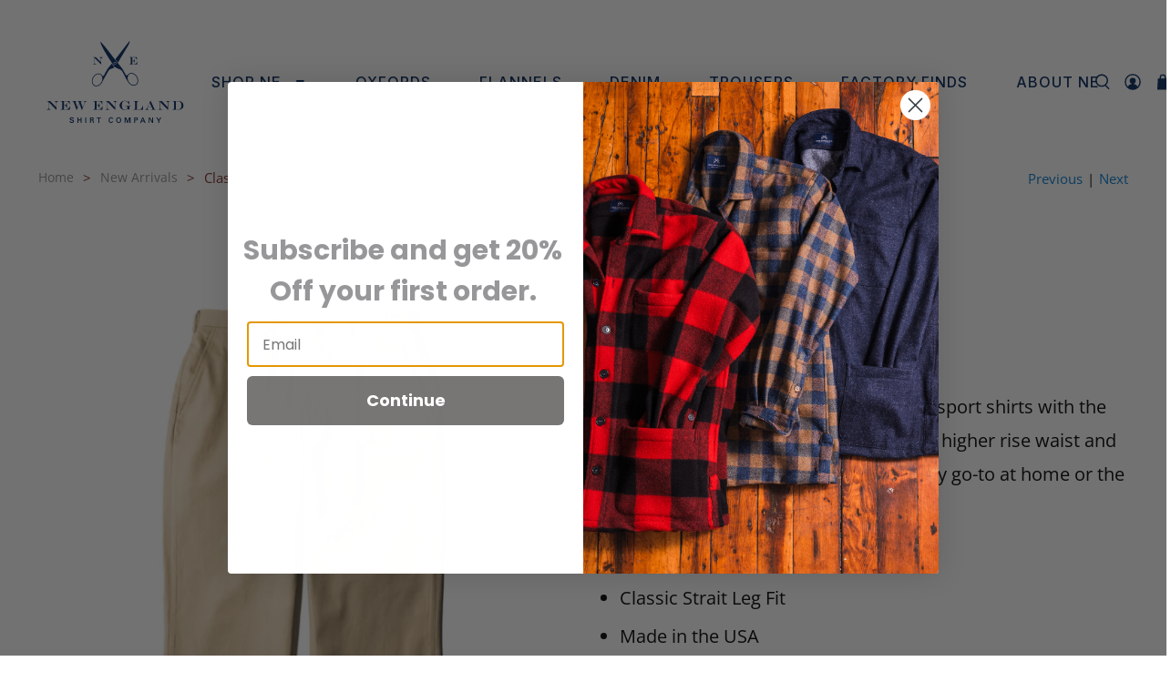

--- FILE ---
content_type: text/javascript; charset=utf-8
request_url: https://newenglandshirtco.com/products/classic-fit-khaki-cotton-chino.js
body_size: 1585
content:
{"id":7743960318151,"title":"Classic Fit Khaki Cotton Chino","handle":"classic-fit-khaki-cotton-chino","description":"\u003cp\u003eWe found the perfect compliment to our sport shirts with the Classic Fit Chino.  Sporting a comfortable higher rise waist and straight leg, these chinos will be your daily go-to at home or the office. \u003c\/p\u003e\n\u003cul\u003e\n\u003cli\u003e100% cotton\u003cmeta charset=\"utf-8\"\u003e\n\u003cspan data-mce-fragment=\"1\"\u003e, 8.5 oz\u003c\/span\u003e\n\u003c\/li\u003e\n\u003cli\u003eClassic Strait Leg Fit\u003cbr\u003e\n\u003c\/li\u003e\n\u003cli\u003eMade in the USA\u003c\/li\u003e\n\u003cli\u003eUnfinished 38\" hem\u003c\/li\u003e\n\u003c\/ul\u003e","published_at":"2023-09-21T15:12:30-04:00","created_at":"2023-09-06T21:42:13-04:00","vendor":"New England Shirt Co.","type":"8020","tags":["Chino","factory finds","fall collection"],"price":17800,"price_min":17800,"price_max":17800,"available":true,"price_varies":false,"compare_at_price":17500,"compare_at_price_min":17500,"compare_at_price_max":17500,"compare_at_price_varies":false,"variants":[{"id":43362095202503,"title":"8.5 oz Cotton Chino Twill \/ Classic Khaki \/ 28","option1":"8.5 oz Cotton Chino Twill","option2":"Classic Khaki","option3":"28","sku":"","requires_shipping":true,"taxable":true,"featured_image":{"id":37963437867207,"product_id":7743960318151,"position":1,"created_at":"2023-09-06T22:04:33-04:00","updated_at":"2023-10-11T19:24:57-04:00","alt":null,"width":1271,"height":1500,"src":"https:\/\/cdn.shopify.com\/s\/files\/1\/0629\/2478\/3815\/files\/WB_30of50.png?v=1697066697","variant_ids":[43362093760711,43362093793479,43362093826247,43362093859015,43362093891783,43362095202503,43362095235271,43362095268039,43362095300807,43362095333575,43362095366343]},"available":false,"name":"Classic Fit Khaki Cotton Chino - 8.5 oz Cotton Chino Twill \/ Classic Khaki \/ 28","public_title":"8.5 oz Cotton Chino Twill \/ Classic Khaki \/ 28","options":["8.5 oz Cotton Chino Twill","Classic Khaki","28"],"price":17800,"weight":454,"compare_at_price":17500,"inventory_management":"shopify","barcode":"715266830","featured_media":{"alt":null,"id":30358422356167,"position":1,"preview_image":{"aspect_ratio":0.847,"height":1500,"width":1271,"src":"https:\/\/cdn.shopify.com\/s\/files\/1\/0629\/2478\/3815\/files\/WB_30of50.png?v=1697066697"}},"requires_selling_plan":false,"selling_plan_allocations":[]},{"id":43362093760711,"title":"8.5 oz Cotton Chino Twill \/ Classic Khaki \/ 30","option1":"8.5 oz Cotton Chino Twill","option2":"Classic Khaki","option3":"30","sku":"","requires_shipping":true,"taxable":true,"featured_image":{"id":37963437867207,"product_id":7743960318151,"position":1,"created_at":"2023-09-06T22:04:33-04:00","updated_at":"2023-10-11T19:24:57-04:00","alt":null,"width":1271,"height":1500,"src":"https:\/\/cdn.shopify.com\/s\/files\/1\/0629\/2478\/3815\/files\/WB_30of50.png?v=1697066697","variant_ids":[43362093760711,43362093793479,43362093826247,43362093859015,43362093891783,43362095202503,43362095235271,43362095268039,43362095300807,43362095333575,43362095366343]},"available":false,"name":"Classic Fit Khaki Cotton Chino - 8.5 oz Cotton Chino Twill \/ Classic Khaki \/ 30","public_title":"8.5 oz Cotton Chino Twill \/ Classic Khaki \/ 30","options":["8.5 oz Cotton Chino Twill","Classic Khaki","30"],"price":17800,"weight":454,"compare_at_price":17500,"inventory_management":"shopify","barcode":"715270605","featured_media":{"alt":null,"id":30358422356167,"position":1,"preview_image":{"aspect_ratio":0.847,"height":1500,"width":1271,"src":"https:\/\/cdn.shopify.com\/s\/files\/1\/0629\/2478\/3815\/files\/WB_30of50.png?v=1697066697"}},"requires_selling_plan":false,"selling_plan_allocations":[]},{"id":43362093793479,"title":"8.5 oz Cotton Chino Twill \/ Classic Khaki \/ 32","option1":"8.5 oz Cotton Chino Twill","option2":"Classic Khaki","option3":"32","sku":"","requires_shipping":true,"taxable":true,"featured_image":{"id":37963437867207,"product_id":7743960318151,"position":1,"created_at":"2023-09-06T22:04:33-04:00","updated_at":"2023-10-11T19:24:57-04:00","alt":null,"width":1271,"height":1500,"src":"https:\/\/cdn.shopify.com\/s\/files\/1\/0629\/2478\/3815\/files\/WB_30of50.png?v=1697066697","variant_ids":[43362093760711,43362093793479,43362093826247,43362093859015,43362093891783,43362095202503,43362095235271,43362095268039,43362095300807,43362095333575,43362095366343]},"available":true,"name":"Classic Fit Khaki Cotton Chino - 8.5 oz Cotton Chino Twill \/ Classic Khaki \/ 32","public_title":"8.5 oz Cotton Chino Twill \/ Classic Khaki \/ 32","options":["8.5 oz Cotton Chino Twill","Classic Khaki","32"],"price":17800,"weight":454,"compare_at_price":17500,"inventory_management":"shopify","barcode":"715267931","featured_media":{"alt":null,"id":30358422356167,"position":1,"preview_image":{"aspect_ratio":0.847,"height":1500,"width":1271,"src":"https:\/\/cdn.shopify.com\/s\/files\/1\/0629\/2478\/3815\/files\/WB_30of50.png?v=1697066697"}},"requires_selling_plan":false,"selling_plan_allocations":[]},{"id":43362093826247,"title":"8.5 oz Cotton Chino Twill \/ Classic Khaki \/ 33","option1":"8.5 oz Cotton Chino Twill","option2":"Classic Khaki","option3":"33","sku":"","requires_shipping":true,"taxable":true,"featured_image":{"id":37963437867207,"product_id":7743960318151,"position":1,"created_at":"2023-09-06T22:04:33-04:00","updated_at":"2023-10-11T19:24:57-04:00","alt":null,"width":1271,"height":1500,"src":"https:\/\/cdn.shopify.com\/s\/files\/1\/0629\/2478\/3815\/files\/WB_30of50.png?v=1697066697","variant_ids":[43362093760711,43362093793479,43362093826247,43362093859015,43362093891783,43362095202503,43362095235271,43362095268039,43362095300807,43362095333575,43362095366343]},"available":false,"name":"Classic Fit Khaki Cotton Chino - 8.5 oz Cotton Chino Twill \/ Classic Khaki \/ 33","public_title":"8.5 oz Cotton Chino Twill \/ Classic Khaki \/ 33","options":["8.5 oz Cotton Chino Twill","Classic Khaki","33"],"price":17800,"weight":454,"compare_at_price":17500,"inventory_management":"shopify","barcode":"715267978","featured_media":{"alt":null,"id":30358422356167,"position":1,"preview_image":{"aspect_ratio":0.847,"height":1500,"width":1271,"src":"https:\/\/cdn.shopify.com\/s\/files\/1\/0629\/2478\/3815\/files\/WB_30of50.png?v=1697066697"}},"requires_selling_plan":false,"selling_plan_allocations":[]},{"id":43362093859015,"title":"8.5 oz Cotton Chino Twill \/ Classic Khaki \/ 34","option1":"8.5 oz Cotton Chino Twill","option2":"Classic Khaki","option3":"34","sku":"","requires_shipping":true,"taxable":true,"featured_image":{"id":37963437867207,"product_id":7743960318151,"position":1,"created_at":"2023-09-06T22:04:33-04:00","updated_at":"2023-10-11T19:24:57-04:00","alt":null,"width":1271,"height":1500,"src":"https:\/\/cdn.shopify.com\/s\/files\/1\/0629\/2478\/3815\/files\/WB_30of50.png?v=1697066697","variant_ids":[43362093760711,43362093793479,43362093826247,43362093859015,43362093891783,43362095202503,43362095235271,43362095268039,43362095300807,43362095333575,43362095366343]},"available":true,"name":"Classic Fit Khaki Cotton Chino - 8.5 oz Cotton Chino Twill \/ Classic Khaki \/ 34","public_title":"8.5 oz Cotton Chino Twill \/ Classic Khaki \/ 34","options":["8.5 oz Cotton Chino Twill","Classic Khaki","34"],"price":17800,"weight":454,"compare_at_price":17500,"inventory_management":"shopify","barcode":"715270555","featured_media":{"alt":null,"id":30358422356167,"position":1,"preview_image":{"aspect_ratio":0.847,"height":1500,"width":1271,"src":"https:\/\/cdn.shopify.com\/s\/files\/1\/0629\/2478\/3815\/files\/WB_30of50.png?v=1697066697"}},"requires_selling_plan":false,"selling_plan_allocations":[]},{"id":43362093891783,"title":"8.5 oz Cotton Chino Twill \/ Classic Khaki \/ 35","option1":"8.5 oz Cotton Chino Twill","option2":"Classic Khaki","option3":"35","sku":"","requires_shipping":true,"taxable":true,"featured_image":{"id":37963437867207,"product_id":7743960318151,"position":1,"created_at":"2023-09-06T22:04:33-04:00","updated_at":"2023-10-11T19:24:57-04:00","alt":null,"width":1271,"height":1500,"src":"https:\/\/cdn.shopify.com\/s\/files\/1\/0629\/2478\/3815\/files\/WB_30of50.png?v=1697066697","variant_ids":[43362093760711,43362093793479,43362093826247,43362093859015,43362093891783,43362095202503,43362095235271,43362095268039,43362095300807,43362095333575,43362095366343]},"available":false,"name":"Classic Fit Khaki Cotton Chino - 8.5 oz Cotton Chino Twill \/ Classic Khaki \/ 35","public_title":"8.5 oz Cotton Chino Twill \/ Classic Khaki \/ 35","options":["8.5 oz Cotton Chino Twill","Classic Khaki","35"],"price":17800,"weight":454,"compare_at_price":17500,"inventory_management":"shopify","barcode":"715268096","featured_media":{"alt":null,"id":30358422356167,"position":1,"preview_image":{"aspect_ratio":0.847,"height":1500,"width":1271,"src":"https:\/\/cdn.shopify.com\/s\/files\/1\/0629\/2478\/3815\/files\/WB_30of50.png?v=1697066697"}},"requires_selling_plan":false,"selling_plan_allocations":[]},{"id":43362095235271,"title":"8.5 oz Cotton Chino Twill \/ Classic Khaki \/ 36","option1":"8.5 oz Cotton Chino Twill","option2":"Classic Khaki","option3":"36","sku":"","requires_shipping":true,"taxable":true,"featured_image":{"id":37963437867207,"product_id":7743960318151,"position":1,"created_at":"2023-09-06T22:04:33-04:00","updated_at":"2023-10-11T19:24:57-04:00","alt":null,"width":1271,"height":1500,"src":"https:\/\/cdn.shopify.com\/s\/files\/1\/0629\/2478\/3815\/files\/WB_30of50.png?v=1697066697","variant_ids":[43362093760711,43362093793479,43362093826247,43362093859015,43362093891783,43362095202503,43362095235271,43362095268039,43362095300807,43362095333575,43362095366343]},"available":false,"name":"Classic Fit Khaki Cotton Chino - 8.5 oz Cotton Chino Twill \/ Classic Khaki \/ 36","public_title":"8.5 oz Cotton Chino Twill \/ Classic Khaki \/ 36","options":["8.5 oz Cotton Chino Twill","Classic Khaki","36"],"price":17800,"weight":454,"compare_at_price":17500,"inventory_management":"shopify","barcode":"715268156","featured_media":{"alt":null,"id":30358422356167,"position":1,"preview_image":{"aspect_ratio":0.847,"height":1500,"width":1271,"src":"https:\/\/cdn.shopify.com\/s\/files\/1\/0629\/2478\/3815\/files\/WB_30of50.png?v=1697066697"}},"requires_selling_plan":false,"selling_plan_allocations":[]},{"id":43362095268039,"title":"8.5 oz Cotton Chino Twill \/ Classic Khaki \/ 38","option1":"8.5 oz Cotton Chino Twill","option2":"Classic Khaki","option3":"38","sku":"","requires_shipping":true,"taxable":true,"featured_image":{"id":37963437867207,"product_id":7743960318151,"position":1,"created_at":"2023-09-06T22:04:33-04:00","updated_at":"2023-10-11T19:24:57-04:00","alt":null,"width":1271,"height":1500,"src":"https:\/\/cdn.shopify.com\/s\/files\/1\/0629\/2478\/3815\/files\/WB_30of50.png?v=1697066697","variant_ids":[43362093760711,43362093793479,43362093826247,43362093859015,43362093891783,43362095202503,43362095235271,43362095268039,43362095300807,43362095333575,43362095366343]},"available":false,"name":"Classic Fit Khaki Cotton Chino - 8.5 oz Cotton Chino Twill \/ Classic Khaki \/ 38","public_title":"8.5 oz Cotton Chino Twill \/ Classic Khaki \/ 38","options":["8.5 oz Cotton Chino Twill","Classic Khaki","38"],"price":17800,"weight":454,"compare_at_price":17500,"inventory_management":"shopify","barcode":"715266820","featured_media":{"alt":null,"id":30358422356167,"position":1,"preview_image":{"aspect_ratio":0.847,"height":1500,"width":1271,"src":"https:\/\/cdn.shopify.com\/s\/files\/1\/0629\/2478\/3815\/files\/WB_30of50.png?v=1697066697"}},"requires_selling_plan":false,"selling_plan_allocations":[]},{"id":43362095300807,"title":"8.5 oz Cotton Chino Twill \/ Classic Khaki \/ 40","option1":"8.5 oz Cotton Chino Twill","option2":"Classic Khaki","option3":"40","sku":"","requires_shipping":true,"taxable":true,"featured_image":{"id":37963437867207,"product_id":7743960318151,"position":1,"created_at":"2023-09-06T22:04:33-04:00","updated_at":"2023-10-11T19:24:57-04:00","alt":null,"width":1271,"height":1500,"src":"https:\/\/cdn.shopify.com\/s\/files\/1\/0629\/2478\/3815\/files\/WB_30of50.png?v=1697066697","variant_ids":[43362093760711,43362093793479,43362093826247,43362093859015,43362093891783,43362095202503,43362095235271,43362095268039,43362095300807,43362095333575,43362095366343]},"available":false,"name":"Classic Fit Khaki Cotton Chino - 8.5 oz Cotton Chino Twill \/ Classic Khaki \/ 40","public_title":"8.5 oz Cotton Chino Twill \/ Classic Khaki \/ 40","options":["8.5 oz Cotton Chino Twill","Classic Khaki","40"],"price":17800,"weight":454,"compare_at_price":17500,"inventory_management":"shopify","barcode":"715270885","featured_media":{"alt":null,"id":30358422356167,"position":1,"preview_image":{"aspect_ratio":0.847,"height":1500,"width":1271,"src":"https:\/\/cdn.shopify.com\/s\/files\/1\/0629\/2478\/3815\/files\/WB_30of50.png?v=1697066697"}},"requires_selling_plan":false,"selling_plan_allocations":[]},{"id":43362095333575,"title":"8.5 oz Cotton Chino Twill \/ Classic Khaki \/ 42","option1":"8.5 oz Cotton Chino Twill","option2":"Classic Khaki","option3":"42","sku":"","requires_shipping":true,"taxable":true,"featured_image":{"id":37963437867207,"product_id":7743960318151,"position":1,"created_at":"2023-09-06T22:04:33-04:00","updated_at":"2023-10-11T19:24:57-04:00","alt":null,"width":1271,"height":1500,"src":"https:\/\/cdn.shopify.com\/s\/files\/1\/0629\/2478\/3815\/files\/WB_30of50.png?v=1697066697","variant_ids":[43362093760711,43362093793479,43362093826247,43362093859015,43362093891783,43362095202503,43362095235271,43362095268039,43362095300807,43362095333575,43362095366343]},"available":false,"name":"Classic Fit Khaki Cotton Chino - 8.5 oz Cotton Chino Twill \/ Classic Khaki \/ 42","public_title":"8.5 oz Cotton Chino Twill \/ Classic Khaki \/ 42","options":["8.5 oz Cotton Chino Twill","Classic Khaki","42"],"price":17800,"weight":454,"compare_at_price":17500,"inventory_management":"shopify","barcode":"715266875","featured_media":{"alt":null,"id":30358422356167,"position":1,"preview_image":{"aspect_ratio":0.847,"height":1500,"width":1271,"src":"https:\/\/cdn.shopify.com\/s\/files\/1\/0629\/2478\/3815\/files\/WB_30of50.png?v=1697066697"}},"requires_selling_plan":false,"selling_plan_allocations":[]},{"id":43362095366343,"title":"8.5 oz Cotton Chino Twill \/ Classic Khaki \/ 44","option1":"8.5 oz Cotton Chino Twill","option2":"Classic Khaki","option3":"44","sku":"","requires_shipping":true,"taxable":true,"featured_image":{"id":37963437867207,"product_id":7743960318151,"position":1,"created_at":"2023-09-06T22:04:33-04:00","updated_at":"2023-10-11T19:24:57-04:00","alt":null,"width":1271,"height":1500,"src":"https:\/\/cdn.shopify.com\/s\/files\/1\/0629\/2478\/3815\/files\/WB_30of50.png?v=1697066697","variant_ids":[43362093760711,43362093793479,43362093826247,43362093859015,43362093891783,43362095202503,43362095235271,43362095268039,43362095300807,43362095333575,43362095366343]},"available":false,"name":"Classic Fit Khaki Cotton Chino - 8.5 oz Cotton Chino Twill \/ Classic Khaki \/ 44","public_title":"8.5 oz Cotton Chino Twill \/ Classic Khaki \/ 44","options":["8.5 oz Cotton Chino Twill","Classic Khaki","44"],"price":17800,"weight":454,"compare_at_price":17500,"inventory_management":"shopify","barcode":"715268326","featured_media":{"alt":null,"id":30358422356167,"position":1,"preview_image":{"aspect_ratio":0.847,"height":1500,"width":1271,"src":"https:\/\/cdn.shopify.com\/s\/files\/1\/0629\/2478\/3815\/files\/WB_30of50.png?v=1697066697"}},"requires_selling_plan":false,"selling_plan_allocations":[]}],"images":["\/\/cdn.shopify.com\/s\/files\/1\/0629\/2478\/3815\/files\/WB_30of50.png?v=1697066697","\/\/cdn.shopify.com\/s\/files\/1\/0629\/2478\/3815\/files\/Model_2of69_copy.jpg?v=1697066697","\/\/cdn.shopify.com\/s\/files\/1\/0629\/2478\/3815\/files\/Model_2of69.jpg?v=1697066697","\/\/cdn.shopify.com\/s\/files\/1\/0629\/2478\/3815\/files\/WB_31of50.png?v=1695321063","\/\/cdn.shopify.com\/s\/files\/1\/0629\/2478\/3815\/files\/WB_33of50.png?v=1695321063","\/\/cdn.shopify.com\/s\/files\/1\/0629\/2478\/3815\/files\/Model_1of69.jpg?v=1695321063"],"featured_image":"\/\/cdn.shopify.com\/s\/files\/1\/0629\/2478\/3815\/files\/WB_30of50.png?v=1697066697","options":[{"name":"Fabric","position":1,"values":["8.5 oz Cotton Chino Twill"]},{"name":"Color","position":2,"values":["Classic Khaki"]},{"name":"Size","position":3,"values":["28","30","32","33","34","35","36","38","40","42","44"]}],"url":"\/products\/classic-fit-khaki-cotton-chino","media":[{"alt":null,"id":30358422356167,"position":1,"preview_image":{"aspect_ratio":0.847,"height":1500,"width":1271,"src":"https:\/\/cdn.shopify.com\/s\/files\/1\/0629\/2478\/3815\/files\/WB_30of50.png?v=1697066697"},"aspect_ratio":0.847,"height":1500,"media_type":"image","src":"https:\/\/cdn.shopify.com\/s\/files\/1\/0629\/2478\/3815\/files\/WB_30of50.png?v=1697066697","width":1271},{"alt":null,"id":30412134678727,"position":2,"preview_image":{"aspect_ratio":1.15,"height":997,"width":1147,"src":"https:\/\/cdn.shopify.com\/s\/files\/1\/0629\/2478\/3815\/files\/Model_2of69_copy.jpg?v=1697066697"},"aspect_ratio":1.15,"height":997,"media_type":"image","src":"https:\/\/cdn.shopify.com\/s\/files\/1\/0629\/2478\/3815\/files\/Model_2of69_copy.jpg?v=1697066697","width":1147},{"alt":null,"id":30358411542727,"position":3,"preview_image":{"aspect_ratio":0.872,"height":2293,"width":2000,"src":"https:\/\/cdn.shopify.com\/s\/files\/1\/0629\/2478\/3815\/files\/Model_2of69.jpg?v=1697066697"},"aspect_ratio":0.872,"height":2293,"media_type":"image","src":"https:\/\/cdn.shopify.com\/s\/files\/1\/0629\/2478\/3815\/files\/Model_2of69.jpg?v=1697066697","width":2000},{"alt":null,"id":30358422421703,"position":4,"preview_image":{"aspect_ratio":1.0,"height":1512,"width":1512,"src":"https:\/\/cdn.shopify.com\/s\/files\/1\/0629\/2478\/3815\/files\/WB_31of50.png?v=1695321063"},"aspect_ratio":1.0,"height":1512,"media_type":"image","src":"https:\/\/cdn.shopify.com\/s\/files\/1\/0629\/2478\/3815\/files\/WB_31of50.png?v=1695321063","width":1512},{"alt":null,"id":30358422388935,"position":5,"preview_image":{"aspect_ratio":1.159,"height":1137,"width":1318,"src":"https:\/\/cdn.shopify.com\/s\/files\/1\/0629\/2478\/3815\/files\/WB_33of50.png?v=1695321063"},"aspect_ratio":1.159,"height":1137,"media_type":"image","src":"https:\/\/cdn.shopify.com\/s\/files\/1\/0629\/2478\/3815\/files\/WB_33of50.png?v=1695321063","width":1318},{"alt":null,"id":30358411509959,"position":6,"preview_image":{"aspect_ratio":1.5,"height":1333,"width":2000,"src":"https:\/\/cdn.shopify.com\/s\/files\/1\/0629\/2478\/3815\/files\/Model_1of69.jpg?v=1695321063"},"aspect_ratio":1.5,"height":1333,"media_type":"image","src":"https:\/\/cdn.shopify.com\/s\/files\/1\/0629\/2478\/3815\/files\/Model_1of69.jpg?v=1695321063","width":2000}],"requires_selling_plan":false,"selling_plan_groups":[]}